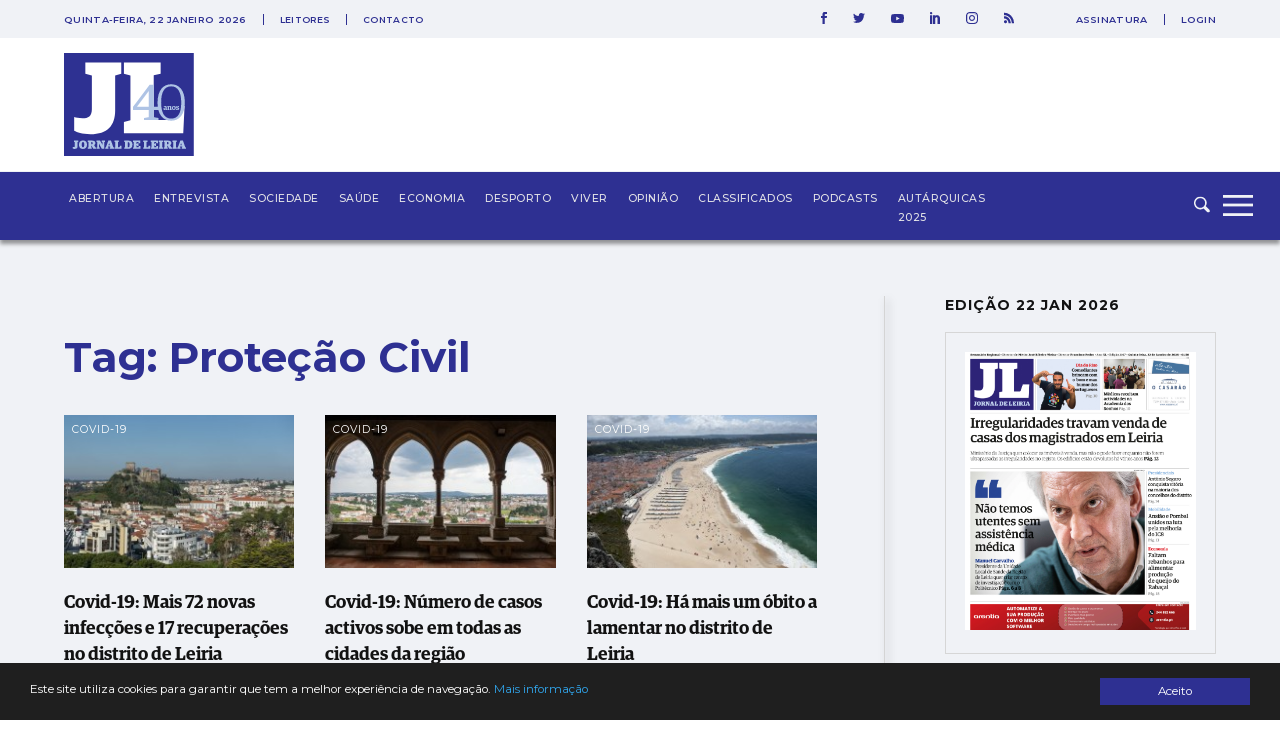

--- FILE ---
content_type: text/html; charset=utf-8
request_url: https://www.google.com/recaptcha/api2/aframe
body_size: 266
content:
<!DOCTYPE HTML><html><head><meta http-equiv="content-type" content="text/html; charset=UTF-8"></head><body><script nonce="sW128ELUh6HbVCwQHp93xg">/** Anti-fraud and anti-abuse applications only. See google.com/recaptcha */ try{var clients={'sodar':'https://pagead2.googlesyndication.com/pagead/sodar?'};window.addEventListener("message",function(a){try{if(a.source===window.parent){var b=JSON.parse(a.data);var c=clients[b['id']];if(c){var d=document.createElement('img');d.src=c+b['params']+'&rc='+(localStorage.getItem("rc::a")?sessionStorage.getItem("rc::b"):"");window.document.body.appendChild(d);sessionStorage.setItem("rc::e",parseInt(sessionStorage.getItem("rc::e")||0)+1);localStorage.setItem("rc::h",'1769096599995');}}}catch(b){}});window.parent.postMessage("_grecaptcha_ready", "*");}catch(b){}</script></body></html>